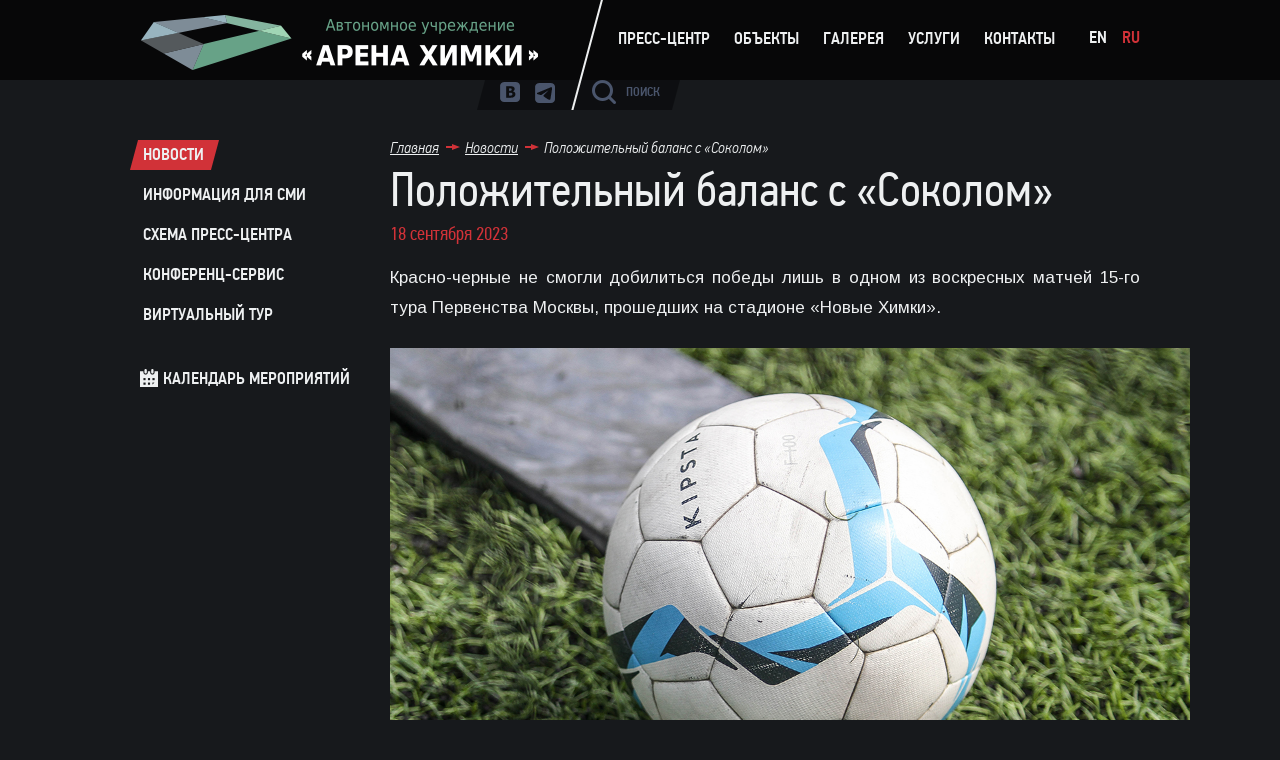

--- FILE ---
content_type: text/html
request_url: https://www.arena-khimki.ru/cgi-bin/show.pl?option=full_news&id=2182
body_size: 4772
content:
<!doctype html>
<head>
	 <meta http-equiv="Content-Type" content="text/html; charset=windows-1251">
<!--   
    <meta charset="windows-1251">
-->
    <meta http-equiv="X-UA-Compatible" content="IE=edge">
    <!-- <meta name="viewport" content="width=device-width"> -->
    <meta name="viewport" content="width=500px, maximum-scale=1">
    <meta name="description" content="Положительный баланс с «Соколом»">

    <link rel="shortcut icon" href="/favicon/favicon.ico" type="image/x-icon" />
    <link rel="apple-touch-icon" href="/favicon/apple-touch-icon.png" />
    <link rel="apple-touch-icon" sizes="57x57" href="/favicon/apple-touch-icon-57x57.png" />
    <link rel="apple-touch-icon" sizes="72x72" href="/favicon/apple-touch-icon-72x72.png" />
    <link rel="apple-touch-icon" sizes="114x114" href="/favicon/apple-touch-icon-114x114.png" />
    <link rel="apple-touch-icon" sizes="144x144" href="/favicon/apple-touch-icon-144x144.png" />
    <link rel="apple-touch-icon" sizes="60x60" href="/favicon/apple-touch-icon-60x60.png" />
    <link rel="apple-touch-icon" sizes="120x120" href="/favicon/apple-touch-icon-120x120.png" />
    <link rel="apple-touch-icon" sizes="76x76" href="/favicon/apple-touch-icon-76x76.png" />
    <link rel="apple-touch-icon" sizes="152x152" href="/favicon/apple-touch-icon-152x152.png" />
    <meta name="msapplication-square70x70logo" content="/favicon/smalltile.png" />
    <meta name="msapplication-square150x150logo" content="/favicon/mediumtile.png" />
    <meta name="msapplication-square310x310logo" content="/favicon/largetile.png" />

    <meta name="google-site-verification" content="kRYs-DBDBhHplEYiP4DglxFTtqoAU6RYU8haBRQX468" />
    <title>Положительный баланс с «Соколом»</title>

    <link href='//fonts.googleapis.com/css?family=Arimo:400,400italic,700,700italic&subset=latin,cyrillic' rel='stylesheet' type='text/css'>

    <link href="/site/css/style.css?v=1.2" rel="stylesheet">
    <link href="/site/css/jquery.fancybox.css" rel="stylesheet">
    <!--[if lte IE 8]><link href="/site/css/badBrowser.css" rel="stylesheet" type="text/css" /><![endif]-->

    <script src="/site/js/jquery.js"></script>
    <script src="/site/js/jquery.bxslider.min.js"></script>
    <script src="/site/js/jquery.fancybox.min.js"></script>
    <script src="/site/js/jquery.touchSwipe.min.js"></script>
    <script src="/site/js/plugins.js?v=1.0"></script>

    <script type="text/javascript" src="//maps.googleapis.com/maps/api/js?key=AIzaSyBbKyj8AsoihseWs8621fRAUuK94N6zTVE&sensor=false"></script>



</head>
<body>
<!-- Global site tag (gtag.js) - Google Analytics -->
<script async src="https://www.googletagmanager.com/gtag/js?id=UA-60058677-1"></script>
<script>
  window.dataLayer = window.dataLayer || [];
  function gtag(){dataLayer.push(arguments);}
  gtag('js', new Date());

  gtag('config', 'UA-60058677-1');
</script>

<div class="wrapper main">
<div class="wrapper big">

<!--  ЗАкомментировать стиль 
    .banner a 
/*        position: relative;  */
-->

<!--
<div class="banner" style="height: 45px; background-color: #8f080e;">
	<a href="/cgi-bin/show.pl?option=BoxingSchoolForm"><img src="/sadm_images/banner_roy_jones_school_h45.jpg" alt=""></a>
</div>
-->

<div class="wrapper topMenuBlock big">
        <div class="topMenu _clr">
            <a href="/" class="topLogo small"><img src="/site/img/logo.png" alt="" /></a>
            <a href="/" class="topLogo big"><img src="/site/img/logo-arena-big-2.png" alt="" /></a>

            <div class="topMenu-line"></div>

            <div class="topMenu-socialContainer">
                <ul class="topMenu-menu topMenu-social _clr">
                    <li><a href="http://vk.com/arenakhimki" target="_blank"><i class="icon social social-vk"></i></a></li>
<!--                     <li><a href="https://twitter.com/ArenaKhimki" target="_blank"><i class="icon social social-tw"></i></a></li>
                    <li><a href="https://www.facebook.com/arenakhimki" target="_blank"><i class="icon social social-fb"></i></a></li>
                    <li><a href="http://instagram.com/arenakhimki/" target="_blank"><i class="icon social social-ig"></i></a></li>
 -->                    <li><a href="https://t.me/arenakhimki" target="_blank"><i class="icon social social-tg"></i></a></li>
                </ul>

                <div class="helper"></div>
            </div>

            <div class="_js_topMenuSearch topMenu-menu topMenu-search">
                <a href="#" class="topMenu-search-link _js_topSearch"><i class="icon search"></i> <span>Поиск</span></a>

                <div class="search-block _clr">
                    <form action="/search.zhtml">
                        <div class="search-block-input">
                            <input type="text" name="q" id="">
                        </div>

                        <input type="hidden" name="t" value="2498672">

                        <div class="search-block-submit">
                           <input type="submit" value="" class="icon enter">
                        </div>
                    </form>
                </div>     

                <div class="helper"></div>   
            </div>

            <ul class="topMenu-menu topMenu-mainMenu _clr">
                <li><a class="skewedLink" href="/cgi-bin/show.pl?option=news_list">Пресс-центр<span></span></a></li>
                <li><a class="skewedLink" href="#" id="jsMenuObjects" >Объекты<span></span></a></li>
                <li><a class="skewedLink" href="/cgi-bin/show.pl?option=gallery_list">Галерея<span></span></a></li>
                <li><a class="skewedLink" href="/cgi-bin/show.pl?option=Services">Услуги<span></span></a></li>
                <li><a class="skewedLink" href="/cgi-bin/show.pl?option=kontakti">Контакты<span></span></a></li>
            </ul>

         
         <script>
            $('._js_topSearch').on('click', function(e){
                e.preventDefault();
                var t = $(this)
                var tp = t.parent();
                tp.hasClass('active') ? tp.removeClass('active').find('.search-block-input').removeClass('focus') : tp.addClass('active').find('.search-block-input').addClass('focus').children('input:text').focus();
            });

            $('._js_topMenuSearch input:text').on('blur', function(){
                $(this).parent().removeClass('focus');
            });
            $('._js_topMenuSearch input:text').on('click', function(e){
                e.preventDefault();
                $(this).parent().addClass('focus');
            });
         </script>

       
            <div class="topMenu-menuSmall skewedLink skewedLink-big skewedLink-bordered">
                <select class="small-mainSelect" name="" id="" onchange="window.location.href='//' + document.location.hostname + this.value">
                    <option value="" disabled selected                              >Меню</option>
                    <option value="/"                                               >Главная</option>
                    <option value="/cgi-bin/show.pl?option=events"                  >Календарь мероприятий</option>
                    <option value="/cgi-bin/show.pl?option=Services"               >Услуги</option>
                    <option value="/cgi-bin/show.pl?option=news_list"               >Новости</option>
                    
                    <optgroup label="Пресс-центр">
                        <option value="/cgi-bin/show.pl?option=smi"                 >Информация для сми</option>
                        <option value="/cgi-bin/show.pl?option=press_shema"         >Схема пресс-центра</option>
                        <option value="/cgi-bin/show.pl?option=tur_press_center"    >Виртуальный тур</option>
                    </optgroup>

                    <option value="/stadiums.shtml"                                 >Стадионы</option>

                    <optgroup label="Арена Химки">
                        <option value="/cgi-bin/show.pl?option=history"             >История</option>
                        <option value="/cgi-bin/show.pl?option=cifry_i_fakty"       >Цифры и факты</option>
                        <option value="/cgi-bin/show.pl?option=rukobodstvo"         >Руководство</option>
                        <option value="/cgi-bin/show.pl?option=tribuni"             >Виды с трибун</option>
                        <option value="/cgi-bin/show.pl?option=virt_tur"            >Виртуальный тур</option>
                        <option value="/cgi-bin/show.pl?option=kontakti"            >Контакты</option>
                    </optgroup>

                    <optgroup label="Стадион Родина">
                        <option value="/cgi-bin/show.pl?option=rodina_o_stadione"   >О стадионе</option>
                        <option value="/cgi-bin/show.pl?option=rodina_shema"        >Схема</option>
                        <option value="/cgi-bin/show.pl?option=rodina_virt_tur"     >Виртуальный тур</option>
                        <option value="/cgi-bin/show.pl?option=rodina_kontakti"     >Контакты</option>
                    </optgroup>

                    <optgroup label="Стадион &quot;Новые Химки&quot;">
                        <option value="/cgi-bin/show.pl?option=newKhimki_o_stadione">О стадионе</option>
                        <option value="/cgi-bin/show.pl?option=newKhimki_shema"     >Схема</option>
                        <option value="/cgi-bin/show.pl?option=newKhimki_virt_tur"  >Виртуальный тур</option>
                        <option value="/cgi-bin/show.pl?option=newKhimki_kontakti"  >Контакты</option>
                    </optgroup>

                    <optgroup label="Баскетбольный центре Химки">
                        <option value="/cgi-bin/show.pl?option=bc_o_stadione">О центре</option>
                        <option value="/cgi-bin/show.pl?option=bc_shema"     >Схема</option>
                        <option value="/cgi-bin/show.pl?option=events&stadium=%C1%E0%F1%EA%E5%F2%E1%EE%EB%FC%ED%FB%E9%20%F6%E5%ED%F2%F0%20%AB%D5%E8%EC%EA%E8%BB"  >Календарь мероприятий</option>
                        <option value="/cgi-bin/show.pl?option=bc_kontakti"  >Контакты</option>
                    </optgroup>

                    <optgroup label="Галерея">
                        <option value="/cgi-bin/show.pl?option=gallery_list"        >Фото</option>
                        <option value="/cgi-bin/show.pl?option=video"               >Видео</option>
                        <option value="/cgi-bin/show.pl?option=oboi"                >Обои</option>
                    </optgroup>
                </select>
                <span class="right"></span>
            </div>

            <div class="j_topLang_links topMenu-menu lang">
                <ul>
                    <li><a href="/" data-lang="en">En</a></li>
                    <li><a href="javascript:void(0)" data-lang="ru" class="active">Ru</a></li>      
                </ul>
            </div>
        </div>
    </div>

</div>

<div class="wrapper big">
    <div class="wrapper small">
        <div class="columns innerPage _clr">
            <div class="block left">


                <ul class="innerLeftMenu _js">
                    <li><a href="/cgi-bin/show.pl?option=news_list"             class="_animated skewedLink active">Новости<span></span></a></li>
                    <li><a href="/cgi-bin/show.pl?option=smi"                   class="_animated skewedLink ">Информация для СМИ<span></span></a></li>

                    <li><a href="/cgi-bin/show.pl?option=press_shema"       class="_animated skewedLink ">Схема пресс-центра<span></span></a></li>

<!--
                    <li><a href="/cgi-bin/show.pl?option=station_photos"    class="_animated skewedLink ">Съемки на стадионе<span></span></a></li>
-->
                    <li><a href="/cgi-bin/show.pl?option=konf_serv"             class="_animated skewedLink ">Конференц-сервис  <span></span></a></li>

                    <li><a href="/cgi-bin/show.pl?option=tur_press_center"  class="_animated skewedLink ">Виртуальный тур<span></span></a></li>


                    <li class="calendar">
                        <a href="/cgi-bin/show.pl?option=events"><i class="icon calendar"></i> Календарь мероприятий <span class="right"></span></a>
                    </li>
                </ul>


            </div>

            <div class="block right">


                <div class="topBlock">
                    <ul class="breadcrumbLinks _clr">
                        <li>
                            <a href="/" class="_animated">Главная</a>                    
                        </li>
<li>
<i class="icon arrowRight"></i>
<a href="/cgi-bin/show.pl?option=news_list" class="_animated">Новости</a>
</li>
                        <li>
                            <i class="icon arrowRight"></i> Положительный баланс с «Соколом»
                        </li>
                    </ul>
                    <h2 class="newsTitle">Положительный баланс с «Соколом»</h2>
                    <div class="newsDate">18 сентября 2023</div>
                </div>


                <div class="textContent">
<p style="text-align:justify">Красно-черные не смогли добилиться победы лишь в одном из воскресных матчей 15-го тура Первенства Москвы, прошедших на стадионе &laquo;Новые Химки&raquo;.</p>

<p style="text-align:justify"><img alt="" src="/sadm_images/Press%20Service/2023/news09/17_shor_KL/111.jpg" style="height:533px; width:800px" /></p>

<p style="text-align:justify">Химчане 2013 года рождения добились победы со счетом 5:3. Еще до перерыва мяч побывал в воротах столичного &laquo;Сокола&raquo; трижды &mdash; один раз стараниями Матвея Горовенко и дважды после ударов&nbsp;Артёма Рыжкова. Во втором тайме Рыжков довел дело до покера. Гости же ответили двумя результативными ударами в первой 25-минутке и еще одним после перерыва.</p>

<p style="text-align:justify">Заметно менее результативным вышло противостояние футболистов годом младше. Победу красно-черным принес единственный гол, автором которого стал Степан Дрыгин.</p>

<p style="text-align:justify">С таким же счетом одолели соперника &laquo;Химки&raquo;-2011. Победный мяч забил на 33-й минуте Астимир Курбанов.</p>

<p style="text-align:justify">На второй тайм пришлись и голевые события матча с участием футболистов 2010 года рождения. Химчанин Лев Хачатурян оформил победный для красно-черных дубль. В хозяйских воротах мяч тоже побывал, но исхода поединка это не изменило &mdash; 2:1.</p>

<p style="text-align:justify">Встреча команд 2009 года рождения стала единственной, в которой за два тайма взятие ворот&nbsp;так и не было зафиксировано &mdash; нулевая ничья.</p>

                </div>

<div class="_clr">
  <p style="float: left; margin-right: 20px;">Поделиться: </p>
  
  <!-- <script type="text/javascript" src="//yastatic.net/share/share.js" charset="utf-8"></script><div class="yashare-auto-init" data-yashareL10n="ru" data-yashareType="small" data-yashareQuickServices="vkontakte,facebook,twitter,telegram" data-yashareTheme="counter" style="float: left;"></div>-->
  <script src="https://yastatic.net/share2/share.js"></script>
    <div class="ya-share2" data-curtain data-size="s" data-services="messenger,vkontakte,odnoklassniki,telegram"></div>

</div>


            </div>
        </div>
    </div>
</div>




</div>

<div class="wrapper footerCont wBanner big">    
    <div class="footerBg">
    </div>

    <div class="footer _clr">
    <div class="footer-text">
        <div class="footer-top _clr">
            <div class="footer-line"></div>        

            <div class="footer-left">
                <p>© 2014 «Арена Химки»</p>
                <p>Московская область, Химки, ул. Кирова, вл. 24.</p>
                <p>Email: <a href="mailto:office@arena-khimki.ru" class="_animated">office@arena-khimki.ru</a></p>
            </div>
            <div class="footer-middle">
                <a href="/sitemap.shtml" class="_animated">Карта сайта</a>
            </div>
            <div class="footer-right">
                <ul class="footer-social">
                    <li><a href="http://vk.com/arenakhimki" target="_blank"><i class="icon social social-vk"></i></a></li>
                    <li><a href="https://t.me/arenakhimki" target="_blank"><i class="icon social social-tg"></i></a></li>
<!--                     <li><a href="https://twitter.com/ArenaKhimki" target="_blank"><i class="icon social social-tw"></i></a></li>
                    <li><a href="https://www.facebook.com/arenakhimki" target="_blank"><i class="icon social social-fb"></i></a></li>
                    <li><a href="http://instagram.com/arenakhimki/" target="_blank"><i class="icon social social-ig"></i></a></li>
 -->                </ul>
            </div>
        </div>

        <div class="hr _clr"></div>

        <div class="banner bottom"><a href="http://sporthimki.ru/" target="_blank"><img src="/banners/bottom_banner.png" alt=""></a></div>

        <div class="footer-bottom _clr">
            <div class="footer-bottom-left">
                При использовании материалов сайта стадиона «Арена Химки» ссылка на источник обязательна. <br />Использование фото и видеоматериалов возможно только с официального разрешения пресс-службы стадиона.
            </div>
            <div class="footer-bottom-right">
                В матче участвовала — <a href="http://explosion.ru" class="_animated">студия Explosion</a>
            </div>
        </div>
    </div>
    </div>
</div>


<script src="/site/js/jquery.cookie.js" type="text/javascript"></script>





</body>
</html>